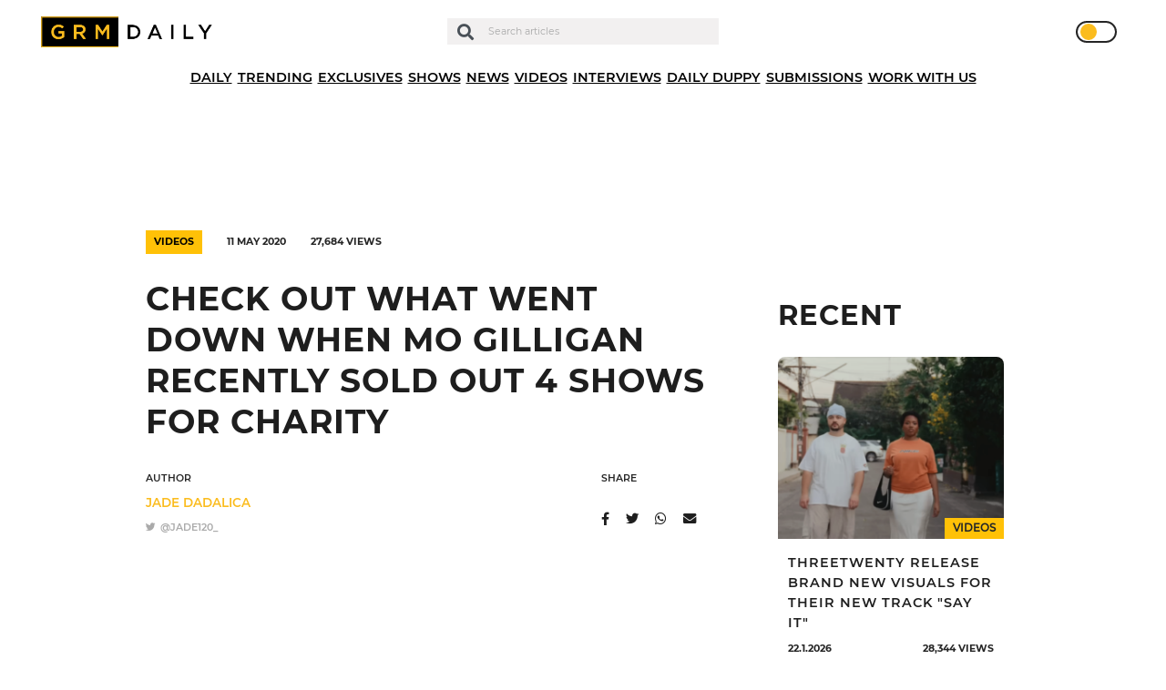

--- FILE ---
content_type: text/html; charset=UTF-8
request_url: https://grmdaily.com/wp-admin/admin-ajax.php
body_size: -401
content:
{"post_id":52443,"counted":true,"storage":{"name":["pvc_visits[0]"],"value":["1769106378b52443"],"expiry":[1769106378]},"type":"post"}

--- FILE ---
content_type: text/html; charset=utf-8
request_url: https://www.google.com/recaptcha/api2/anchor?ar=1&k=6LdEQDcpAAAAABynG0NWtVmPhlHL9NcY-zNSu5zT&co=aHR0cHM6Ly9ncm1kYWlseS5jb206NDQz&hl=en&v=PoyoqOPhxBO7pBk68S4YbpHZ&size=invisible&anchor-ms=20000&execute-ms=30000&cb=pgyakpv4dj59
body_size: 48674
content:
<!DOCTYPE HTML><html dir="ltr" lang="en"><head><meta http-equiv="Content-Type" content="text/html; charset=UTF-8">
<meta http-equiv="X-UA-Compatible" content="IE=edge">
<title>reCAPTCHA</title>
<style type="text/css">
/* cyrillic-ext */
@font-face {
  font-family: 'Roboto';
  font-style: normal;
  font-weight: 400;
  font-stretch: 100%;
  src: url(//fonts.gstatic.com/s/roboto/v48/KFO7CnqEu92Fr1ME7kSn66aGLdTylUAMa3GUBHMdazTgWw.woff2) format('woff2');
  unicode-range: U+0460-052F, U+1C80-1C8A, U+20B4, U+2DE0-2DFF, U+A640-A69F, U+FE2E-FE2F;
}
/* cyrillic */
@font-face {
  font-family: 'Roboto';
  font-style: normal;
  font-weight: 400;
  font-stretch: 100%;
  src: url(//fonts.gstatic.com/s/roboto/v48/KFO7CnqEu92Fr1ME7kSn66aGLdTylUAMa3iUBHMdazTgWw.woff2) format('woff2');
  unicode-range: U+0301, U+0400-045F, U+0490-0491, U+04B0-04B1, U+2116;
}
/* greek-ext */
@font-face {
  font-family: 'Roboto';
  font-style: normal;
  font-weight: 400;
  font-stretch: 100%;
  src: url(//fonts.gstatic.com/s/roboto/v48/KFO7CnqEu92Fr1ME7kSn66aGLdTylUAMa3CUBHMdazTgWw.woff2) format('woff2');
  unicode-range: U+1F00-1FFF;
}
/* greek */
@font-face {
  font-family: 'Roboto';
  font-style: normal;
  font-weight: 400;
  font-stretch: 100%;
  src: url(//fonts.gstatic.com/s/roboto/v48/KFO7CnqEu92Fr1ME7kSn66aGLdTylUAMa3-UBHMdazTgWw.woff2) format('woff2');
  unicode-range: U+0370-0377, U+037A-037F, U+0384-038A, U+038C, U+038E-03A1, U+03A3-03FF;
}
/* math */
@font-face {
  font-family: 'Roboto';
  font-style: normal;
  font-weight: 400;
  font-stretch: 100%;
  src: url(//fonts.gstatic.com/s/roboto/v48/KFO7CnqEu92Fr1ME7kSn66aGLdTylUAMawCUBHMdazTgWw.woff2) format('woff2');
  unicode-range: U+0302-0303, U+0305, U+0307-0308, U+0310, U+0312, U+0315, U+031A, U+0326-0327, U+032C, U+032F-0330, U+0332-0333, U+0338, U+033A, U+0346, U+034D, U+0391-03A1, U+03A3-03A9, U+03B1-03C9, U+03D1, U+03D5-03D6, U+03F0-03F1, U+03F4-03F5, U+2016-2017, U+2034-2038, U+203C, U+2040, U+2043, U+2047, U+2050, U+2057, U+205F, U+2070-2071, U+2074-208E, U+2090-209C, U+20D0-20DC, U+20E1, U+20E5-20EF, U+2100-2112, U+2114-2115, U+2117-2121, U+2123-214F, U+2190, U+2192, U+2194-21AE, U+21B0-21E5, U+21F1-21F2, U+21F4-2211, U+2213-2214, U+2216-22FF, U+2308-230B, U+2310, U+2319, U+231C-2321, U+2336-237A, U+237C, U+2395, U+239B-23B7, U+23D0, U+23DC-23E1, U+2474-2475, U+25AF, U+25B3, U+25B7, U+25BD, U+25C1, U+25CA, U+25CC, U+25FB, U+266D-266F, U+27C0-27FF, U+2900-2AFF, U+2B0E-2B11, U+2B30-2B4C, U+2BFE, U+3030, U+FF5B, U+FF5D, U+1D400-1D7FF, U+1EE00-1EEFF;
}
/* symbols */
@font-face {
  font-family: 'Roboto';
  font-style: normal;
  font-weight: 400;
  font-stretch: 100%;
  src: url(//fonts.gstatic.com/s/roboto/v48/KFO7CnqEu92Fr1ME7kSn66aGLdTylUAMaxKUBHMdazTgWw.woff2) format('woff2');
  unicode-range: U+0001-000C, U+000E-001F, U+007F-009F, U+20DD-20E0, U+20E2-20E4, U+2150-218F, U+2190, U+2192, U+2194-2199, U+21AF, U+21E6-21F0, U+21F3, U+2218-2219, U+2299, U+22C4-22C6, U+2300-243F, U+2440-244A, U+2460-24FF, U+25A0-27BF, U+2800-28FF, U+2921-2922, U+2981, U+29BF, U+29EB, U+2B00-2BFF, U+4DC0-4DFF, U+FFF9-FFFB, U+10140-1018E, U+10190-1019C, U+101A0, U+101D0-101FD, U+102E0-102FB, U+10E60-10E7E, U+1D2C0-1D2D3, U+1D2E0-1D37F, U+1F000-1F0FF, U+1F100-1F1AD, U+1F1E6-1F1FF, U+1F30D-1F30F, U+1F315, U+1F31C, U+1F31E, U+1F320-1F32C, U+1F336, U+1F378, U+1F37D, U+1F382, U+1F393-1F39F, U+1F3A7-1F3A8, U+1F3AC-1F3AF, U+1F3C2, U+1F3C4-1F3C6, U+1F3CA-1F3CE, U+1F3D4-1F3E0, U+1F3ED, U+1F3F1-1F3F3, U+1F3F5-1F3F7, U+1F408, U+1F415, U+1F41F, U+1F426, U+1F43F, U+1F441-1F442, U+1F444, U+1F446-1F449, U+1F44C-1F44E, U+1F453, U+1F46A, U+1F47D, U+1F4A3, U+1F4B0, U+1F4B3, U+1F4B9, U+1F4BB, U+1F4BF, U+1F4C8-1F4CB, U+1F4D6, U+1F4DA, U+1F4DF, U+1F4E3-1F4E6, U+1F4EA-1F4ED, U+1F4F7, U+1F4F9-1F4FB, U+1F4FD-1F4FE, U+1F503, U+1F507-1F50B, U+1F50D, U+1F512-1F513, U+1F53E-1F54A, U+1F54F-1F5FA, U+1F610, U+1F650-1F67F, U+1F687, U+1F68D, U+1F691, U+1F694, U+1F698, U+1F6AD, U+1F6B2, U+1F6B9-1F6BA, U+1F6BC, U+1F6C6-1F6CF, U+1F6D3-1F6D7, U+1F6E0-1F6EA, U+1F6F0-1F6F3, U+1F6F7-1F6FC, U+1F700-1F7FF, U+1F800-1F80B, U+1F810-1F847, U+1F850-1F859, U+1F860-1F887, U+1F890-1F8AD, U+1F8B0-1F8BB, U+1F8C0-1F8C1, U+1F900-1F90B, U+1F93B, U+1F946, U+1F984, U+1F996, U+1F9E9, U+1FA00-1FA6F, U+1FA70-1FA7C, U+1FA80-1FA89, U+1FA8F-1FAC6, U+1FACE-1FADC, U+1FADF-1FAE9, U+1FAF0-1FAF8, U+1FB00-1FBFF;
}
/* vietnamese */
@font-face {
  font-family: 'Roboto';
  font-style: normal;
  font-weight: 400;
  font-stretch: 100%;
  src: url(//fonts.gstatic.com/s/roboto/v48/KFO7CnqEu92Fr1ME7kSn66aGLdTylUAMa3OUBHMdazTgWw.woff2) format('woff2');
  unicode-range: U+0102-0103, U+0110-0111, U+0128-0129, U+0168-0169, U+01A0-01A1, U+01AF-01B0, U+0300-0301, U+0303-0304, U+0308-0309, U+0323, U+0329, U+1EA0-1EF9, U+20AB;
}
/* latin-ext */
@font-face {
  font-family: 'Roboto';
  font-style: normal;
  font-weight: 400;
  font-stretch: 100%;
  src: url(//fonts.gstatic.com/s/roboto/v48/KFO7CnqEu92Fr1ME7kSn66aGLdTylUAMa3KUBHMdazTgWw.woff2) format('woff2');
  unicode-range: U+0100-02BA, U+02BD-02C5, U+02C7-02CC, U+02CE-02D7, U+02DD-02FF, U+0304, U+0308, U+0329, U+1D00-1DBF, U+1E00-1E9F, U+1EF2-1EFF, U+2020, U+20A0-20AB, U+20AD-20C0, U+2113, U+2C60-2C7F, U+A720-A7FF;
}
/* latin */
@font-face {
  font-family: 'Roboto';
  font-style: normal;
  font-weight: 400;
  font-stretch: 100%;
  src: url(//fonts.gstatic.com/s/roboto/v48/KFO7CnqEu92Fr1ME7kSn66aGLdTylUAMa3yUBHMdazQ.woff2) format('woff2');
  unicode-range: U+0000-00FF, U+0131, U+0152-0153, U+02BB-02BC, U+02C6, U+02DA, U+02DC, U+0304, U+0308, U+0329, U+2000-206F, U+20AC, U+2122, U+2191, U+2193, U+2212, U+2215, U+FEFF, U+FFFD;
}
/* cyrillic-ext */
@font-face {
  font-family: 'Roboto';
  font-style: normal;
  font-weight: 500;
  font-stretch: 100%;
  src: url(//fonts.gstatic.com/s/roboto/v48/KFO7CnqEu92Fr1ME7kSn66aGLdTylUAMa3GUBHMdazTgWw.woff2) format('woff2');
  unicode-range: U+0460-052F, U+1C80-1C8A, U+20B4, U+2DE0-2DFF, U+A640-A69F, U+FE2E-FE2F;
}
/* cyrillic */
@font-face {
  font-family: 'Roboto';
  font-style: normal;
  font-weight: 500;
  font-stretch: 100%;
  src: url(//fonts.gstatic.com/s/roboto/v48/KFO7CnqEu92Fr1ME7kSn66aGLdTylUAMa3iUBHMdazTgWw.woff2) format('woff2');
  unicode-range: U+0301, U+0400-045F, U+0490-0491, U+04B0-04B1, U+2116;
}
/* greek-ext */
@font-face {
  font-family: 'Roboto';
  font-style: normal;
  font-weight: 500;
  font-stretch: 100%;
  src: url(//fonts.gstatic.com/s/roboto/v48/KFO7CnqEu92Fr1ME7kSn66aGLdTylUAMa3CUBHMdazTgWw.woff2) format('woff2');
  unicode-range: U+1F00-1FFF;
}
/* greek */
@font-face {
  font-family: 'Roboto';
  font-style: normal;
  font-weight: 500;
  font-stretch: 100%;
  src: url(//fonts.gstatic.com/s/roboto/v48/KFO7CnqEu92Fr1ME7kSn66aGLdTylUAMa3-UBHMdazTgWw.woff2) format('woff2');
  unicode-range: U+0370-0377, U+037A-037F, U+0384-038A, U+038C, U+038E-03A1, U+03A3-03FF;
}
/* math */
@font-face {
  font-family: 'Roboto';
  font-style: normal;
  font-weight: 500;
  font-stretch: 100%;
  src: url(//fonts.gstatic.com/s/roboto/v48/KFO7CnqEu92Fr1ME7kSn66aGLdTylUAMawCUBHMdazTgWw.woff2) format('woff2');
  unicode-range: U+0302-0303, U+0305, U+0307-0308, U+0310, U+0312, U+0315, U+031A, U+0326-0327, U+032C, U+032F-0330, U+0332-0333, U+0338, U+033A, U+0346, U+034D, U+0391-03A1, U+03A3-03A9, U+03B1-03C9, U+03D1, U+03D5-03D6, U+03F0-03F1, U+03F4-03F5, U+2016-2017, U+2034-2038, U+203C, U+2040, U+2043, U+2047, U+2050, U+2057, U+205F, U+2070-2071, U+2074-208E, U+2090-209C, U+20D0-20DC, U+20E1, U+20E5-20EF, U+2100-2112, U+2114-2115, U+2117-2121, U+2123-214F, U+2190, U+2192, U+2194-21AE, U+21B0-21E5, U+21F1-21F2, U+21F4-2211, U+2213-2214, U+2216-22FF, U+2308-230B, U+2310, U+2319, U+231C-2321, U+2336-237A, U+237C, U+2395, U+239B-23B7, U+23D0, U+23DC-23E1, U+2474-2475, U+25AF, U+25B3, U+25B7, U+25BD, U+25C1, U+25CA, U+25CC, U+25FB, U+266D-266F, U+27C0-27FF, U+2900-2AFF, U+2B0E-2B11, U+2B30-2B4C, U+2BFE, U+3030, U+FF5B, U+FF5D, U+1D400-1D7FF, U+1EE00-1EEFF;
}
/* symbols */
@font-face {
  font-family: 'Roboto';
  font-style: normal;
  font-weight: 500;
  font-stretch: 100%;
  src: url(//fonts.gstatic.com/s/roboto/v48/KFO7CnqEu92Fr1ME7kSn66aGLdTylUAMaxKUBHMdazTgWw.woff2) format('woff2');
  unicode-range: U+0001-000C, U+000E-001F, U+007F-009F, U+20DD-20E0, U+20E2-20E4, U+2150-218F, U+2190, U+2192, U+2194-2199, U+21AF, U+21E6-21F0, U+21F3, U+2218-2219, U+2299, U+22C4-22C6, U+2300-243F, U+2440-244A, U+2460-24FF, U+25A0-27BF, U+2800-28FF, U+2921-2922, U+2981, U+29BF, U+29EB, U+2B00-2BFF, U+4DC0-4DFF, U+FFF9-FFFB, U+10140-1018E, U+10190-1019C, U+101A0, U+101D0-101FD, U+102E0-102FB, U+10E60-10E7E, U+1D2C0-1D2D3, U+1D2E0-1D37F, U+1F000-1F0FF, U+1F100-1F1AD, U+1F1E6-1F1FF, U+1F30D-1F30F, U+1F315, U+1F31C, U+1F31E, U+1F320-1F32C, U+1F336, U+1F378, U+1F37D, U+1F382, U+1F393-1F39F, U+1F3A7-1F3A8, U+1F3AC-1F3AF, U+1F3C2, U+1F3C4-1F3C6, U+1F3CA-1F3CE, U+1F3D4-1F3E0, U+1F3ED, U+1F3F1-1F3F3, U+1F3F5-1F3F7, U+1F408, U+1F415, U+1F41F, U+1F426, U+1F43F, U+1F441-1F442, U+1F444, U+1F446-1F449, U+1F44C-1F44E, U+1F453, U+1F46A, U+1F47D, U+1F4A3, U+1F4B0, U+1F4B3, U+1F4B9, U+1F4BB, U+1F4BF, U+1F4C8-1F4CB, U+1F4D6, U+1F4DA, U+1F4DF, U+1F4E3-1F4E6, U+1F4EA-1F4ED, U+1F4F7, U+1F4F9-1F4FB, U+1F4FD-1F4FE, U+1F503, U+1F507-1F50B, U+1F50D, U+1F512-1F513, U+1F53E-1F54A, U+1F54F-1F5FA, U+1F610, U+1F650-1F67F, U+1F687, U+1F68D, U+1F691, U+1F694, U+1F698, U+1F6AD, U+1F6B2, U+1F6B9-1F6BA, U+1F6BC, U+1F6C6-1F6CF, U+1F6D3-1F6D7, U+1F6E0-1F6EA, U+1F6F0-1F6F3, U+1F6F7-1F6FC, U+1F700-1F7FF, U+1F800-1F80B, U+1F810-1F847, U+1F850-1F859, U+1F860-1F887, U+1F890-1F8AD, U+1F8B0-1F8BB, U+1F8C0-1F8C1, U+1F900-1F90B, U+1F93B, U+1F946, U+1F984, U+1F996, U+1F9E9, U+1FA00-1FA6F, U+1FA70-1FA7C, U+1FA80-1FA89, U+1FA8F-1FAC6, U+1FACE-1FADC, U+1FADF-1FAE9, U+1FAF0-1FAF8, U+1FB00-1FBFF;
}
/* vietnamese */
@font-face {
  font-family: 'Roboto';
  font-style: normal;
  font-weight: 500;
  font-stretch: 100%;
  src: url(//fonts.gstatic.com/s/roboto/v48/KFO7CnqEu92Fr1ME7kSn66aGLdTylUAMa3OUBHMdazTgWw.woff2) format('woff2');
  unicode-range: U+0102-0103, U+0110-0111, U+0128-0129, U+0168-0169, U+01A0-01A1, U+01AF-01B0, U+0300-0301, U+0303-0304, U+0308-0309, U+0323, U+0329, U+1EA0-1EF9, U+20AB;
}
/* latin-ext */
@font-face {
  font-family: 'Roboto';
  font-style: normal;
  font-weight: 500;
  font-stretch: 100%;
  src: url(//fonts.gstatic.com/s/roboto/v48/KFO7CnqEu92Fr1ME7kSn66aGLdTylUAMa3KUBHMdazTgWw.woff2) format('woff2');
  unicode-range: U+0100-02BA, U+02BD-02C5, U+02C7-02CC, U+02CE-02D7, U+02DD-02FF, U+0304, U+0308, U+0329, U+1D00-1DBF, U+1E00-1E9F, U+1EF2-1EFF, U+2020, U+20A0-20AB, U+20AD-20C0, U+2113, U+2C60-2C7F, U+A720-A7FF;
}
/* latin */
@font-face {
  font-family: 'Roboto';
  font-style: normal;
  font-weight: 500;
  font-stretch: 100%;
  src: url(//fonts.gstatic.com/s/roboto/v48/KFO7CnqEu92Fr1ME7kSn66aGLdTylUAMa3yUBHMdazQ.woff2) format('woff2');
  unicode-range: U+0000-00FF, U+0131, U+0152-0153, U+02BB-02BC, U+02C6, U+02DA, U+02DC, U+0304, U+0308, U+0329, U+2000-206F, U+20AC, U+2122, U+2191, U+2193, U+2212, U+2215, U+FEFF, U+FFFD;
}
/* cyrillic-ext */
@font-face {
  font-family: 'Roboto';
  font-style: normal;
  font-weight: 900;
  font-stretch: 100%;
  src: url(//fonts.gstatic.com/s/roboto/v48/KFO7CnqEu92Fr1ME7kSn66aGLdTylUAMa3GUBHMdazTgWw.woff2) format('woff2');
  unicode-range: U+0460-052F, U+1C80-1C8A, U+20B4, U+2DE0-2DFF, U+A640-A69F, U+FE2E-FE2F;
}
/* cyrillic */
@font-face {
  font-family: 'Roboto';
  font-style: normal;
  font-weight: 900;
  font-stretch: 100%;
  src: url(//fonts.gstatic.com/s/roboto/v48/KFO7CnqEu92Fr1ME7kSn66aGLdTylUAMa3iUBHMdazTgWw.woff2) format('woff2');
  unicode-range: U+0301, U+0400-045F, U+0490-0491, U+04B0-04B1, U+2116;
}
/* greek-ext */
@font-face {
  font-family: 'Roboto';
  font-style: normal;
  font-weight: 900;
  font-stretch: 100%;
  src: url(//fonts.gstatic.com/s/roboto/v48/KFO7CnqEu92Fr1ME7kSn66aGLdTylUAMa3CUBHMdazTgWw.woff2) format('woff2');
  unicode-range: U+1F00-1FFF;
}
/* greek */
@font-face {
  font-family: 'Roboto';
  font-style: normal;
  font-weight: 900;
  font-stretch: 100%;
  src: url(//fonts.gstatic.com/s/roboto/v48/KFO7CnqEu92Fr1ME7kSn66aGLdTylUAMa3-UBHMdazTgWw.woff2) format('woff2');
  unicode-range: U+0370-0377, U+037A-037F, U+0384-038A, U+038C, U+038E-03A1, U+03A3-03FF;
}
/* math */
@font-face {
  font-family: 'Roboto';
  font-style: normal;
  font-weight: 900;
  font-stretch: 100%;
  src: url(//fonts.gstatic.com/s/roboto/v48/KFO7CnqEu92Fr1ME7kSn66aGLdTylUAMawCUBHMdazTgWw.woff2) format('woff2');
  unicode-range: U+0302-0303, U+0305, U+0307-0308, U+0310, U+0312, U+0315, U+031A, U+0326-0327, U+032C, U+032F-0330, U+0332-0333, U+0338, U+033A, U+0346, U+034D, U+0391-03A1, U+03A3-03A9, U+03B1-03C9, U+03D1, U+03D5-03D6, U+03F0-03F1, U+03F4-03F5, U+2016-2017, U+2034-2038, U+203C, U+2040, U+2043, U+2047, U+2050, U+2057, U+205F, U+2070-2071, U+2074-208E, U+2090-209C, U+20D0-20DC, U+20E1, U+20E5-20EF, U+2100-2112, U+2114-2115, U+2117-2121, U+2123-214F, U+2190, U+2192, U+2194-21AE, U+21B0-21E5, U+21F1-21F2, U+21F4-2211, U+2213-2214, U+2216-22FF, U+2308-230B, U+2310, U+2319, U+231C-2321, U+2336-237A, U+237C, U+2395, U+239B-23B7, U+23D0, U+23DC-23E1, U+2474-2475, U+25AF, U+25B3, U+25B7, U+25BD, U+25C1, U+25CA, U+25CC, U+25FB, U+266D-266F, U+27C0-27FF, U+2900-2AFF, U+2B0E-2B11, U+2B30-2B4C, U+2BFE, U+3030, U+FF5B, U+FF5D, U+1D400-1D7FF, U+1EE00-1EEFF;
}
/* symbols */
@font-face {
  font-family: 'Roboto';
  font-style: normal;
  font-weight: 900;
  font-stretch: 100%;
  src: url(//fonts.gstatic.com/s/roboto/v48/KFO7CnqEu92Fr1ME7kSn66aGLdTylUAMaxKUBHMdazTgWw.woff2) format('woff2');
  unicode-range: U+0001-000C, U+000E-001F, U+007F-009F, U+20DD-20E0, U+20E2-20E4, U+2150-218F, U+2190, U+2192, U+2194-2199, U+21AF, U+21E6-21F0, U+21F3, U+2218-2219, U+2299, U+22C4-22C6, U+2300-243F, U+2440-244A, U+2460-24FF, U+25A0-27BF, U+2800-28FF, U+2921-2922, U+2981, U+29BF, U+29EB, U+2B00-2BFF, U+4DC0-4DFF, U+FFF9-FFFB, U+10140-1018E, U+10190-1019C, U+101A0, U+101D0-101FD, U+102E0-102FB, U+10E60-10E7E, U+1D2C0-1D2D3, U+1D2E0-1D37F, U+1F000-1F0FF, U+1F100-1F1AD, U+1F1E6-1F1FF, U+1F30D-1F30F, U+1F315, U+1F31C, U+1F31E, U+1F320-1F32C, U+1F336, U+1F378, U+1F37D, U+1F382, U+1F393-1F39F, U+1F3A7-1F3A8, U+1F3AC-1F3AF, U+1F3C2, U+1F3C4-1F3C6, U+1F3CA-1F3CE, U+1F3D4-1F3E0, U+1F3ED, U+1F3F1-1F3F3, U+1F3F5-1F3F7, U+1F408, U+1F415, U+1F41F, U+1F426, U+1F43F, U+1F441-1F442, U+1F444, U+1F446-1F449, U+1F44C-1F44E, U+1F453, U+1F46A, U+1F47D, U+1F4A3, U+1F4B0, U+1F4B3, U+1F4B9, U+1F4BB, U+1F4BF, U+1F4C8-1F4CB, U+1F4D6, U+1F4DA, U+1F4DF, U+1F4E3-1F4E6, U+1F4EA-1F4ED, U+1F4F7, U+1F4F9-1F4FB, U+1F4FD-1F4FE, U+1F503, U+1F507-1F50B, U+1F50D, U+1F512-1F513, U+1F53E-1F54A, U+1F54F-1F5FA, U+1F610, U+1F650-1F67F, U+1F687, U+1F68D, U+1F691, U+1F694, U+1F698, U+1F6AD, U+1F6B2, U+1F6B9-1F6BA, U+1F6BC, U+1F6C6-1F6CF, U+1F6D3-1F6D7, U+1F6E0-1F6EA, U+1F6F0-1F6F3, U+1F6F7-1F6FC, U+1F700-1F7FF, U+1F800-1F80B, U+1F810-1F847, U+1F850-1F859, U+1F860-1F887, U+1F890-1F8AD, U+1F8B0-1F8BB, U+1F8C0-1F8C1, U+1F900-1F90B, U+1F93B, U+1F946, U+1F984, U+1F996, U+1F9E9, U+1FA00-1FA6F, U+1FA70-1FA7C, U+1FA80-1FA89, U+1FA8F-1FAC6, U+1FACE-1FADC, U+1FADF-1FAE9, U+1FAF0-1FAF8, U+1FB00-1FBFF;
}
/* vietnamese */
@font-face {
  font-family: 'Roboto';
  font-style: normal;
  font-weight: 900;
  font-stretch: 100%;
  src: url(//fonts.gstatic.com/s/roboto/v48/KFO7CnqEu92Fr1ME7kSn66aGLdTylUAMa3OUBHMdazTgWw.woff2) format('woff2');
  unicode-range: U+0102-0103, U+0110-0111, U+0128-0129, U+0168-0169, U+01A0-01A1, U+01AF-01B0, U+0300-0301, U+0303-0304, U+0308-0309, U+0323, U+0329, U+1EA0-1EF9, U+20AB;
}
/* latin-ext */
@font-face {
  font-family: 'Roboto';
  font-style: normal;
  font-weight: 900;
  font-stretch: 100%;
  src: url(//fonts.gstatic.com/s/roboto/v48/KFO7CnqEu92Fr1ME7kSn66aGLdTylUAMa3KUBHMdazTgWw.woff2) format('woff2');
  unicode-range: U+0100-02BA, U+02BD-02C5, U+02C7-02CC, U+02CE-02D7, U+02DD-02FF, U+0304, U+0308, U+0329, U+1D00-1DBF, U+1E00-1E9F, U+1EF2-1EFF, U+2020, U+20A0-20AB, U+20AD-20C0, U+2113, U+2C60-2C7F, U+A720-A7FF;
}
/* latin */
@font-face {
  font-family: 'Roboto';
  font-style: normal;
  font-weight: 900;
  font-stretch: 100%;
  src: url(//fonts.gstatic.com/s/roboto/v48/KFO7CnqEu92Fr1ME7kSn66aGLdTylUAMa3yUBHMdazQ.woff2) format('woff2');
  unicode-range: U+0000-00FF, U+0131, U+0152-0153, U+02BB-02BC, U+02C6, U+02DA, U+02DC, U+0304, U+0308, U+0329, U+2000-206F, U+20AC, U+2122, U+2191, U+2193, U+2212, U+2215, U+FEFF, U+FFFD;
}

</style>
<link rel="stylesheet" type="text/css" href="https://www.gstatic.com/recaptcha/releases/PoyoqOPhxBO7pBk68S4YbpHZ/styles__ltr.css">
<script nonce="Tlf_jrfW7E75JP1cDjqgvQ" type="text/javascript">window['__recaptcha_api'] = 'https://www.google.com/recaptcha/api2/';</script>
<script type="text/javascript" src="https://www.gstatic.com/recaptcha/releases/PoyoqOPhxBO7pBk68S4YbpHZ/recaptcha__en.js" nonce="Tlf_jrfW7E75JP1cDjqgvQ">
      
    </script></head>
<body><div id="rc-anchor-alert" class="rc-anchor-alert"></div>
<input type="hidden" id="recaptcha-token" value="[base64]">
<script type="text/javascript" nonce="Tlf_jrfW7E75JP1cDjqgvQ">
      recaptcha.anchor.Main.init("[\x22ainput\x22,[\x22bgdata\x22,\x22\x22,\[base64]/[base64]/[base64]/[base64]/[base64]/UltsKytdPUU6KEU8MjA0OD9SW2wrK109RT4+NnwxOTI6KChFJjY0NTEyKT09NTUyOTYmJk0rMTxjLmxlbmd0aCYmKGMuY2hhckNvZGVBdChNKzEpJjY0NTEyKT09NTYzMjA/[base64]/[base64]/[base64]/[base64]/[base64]/[base64]/[base64]\x22,\[base64]\\u003d\\u003d\x22,\x22EBDCohl4cQEGIBFTBQIKwoJCw4J6w4oKCsKCFMOgRG/[base64]/DjjDCnmsaQlADQsOCw5XDm8KpY8K+w7sxE8KVIsKJwqAjwrYffMKBw7kkwp7CrHksQXMmwpXCrXzDhMK6JXjCr8KEwqE5wpjCkx/DjRQFw5IHDsKFwqQvwq84MGHCm8Kvw60nwp/[base64]/DtwhqL37CnW/DssONWFtcw5vDvMOuw7UIwpTDq27CjkDCv3DDgHw3LTHCicK0w79kA8KdGD5Gw60aw4wwwrjDuioKAsONw6jDgsKuwq7DmcK7JsK8D8O9H8O0UMKgBsKJw7DCscOxasK/[base64]/DmF8FcyVew5ojw6NiwqU9w4XDv2XDssKbw4wcfMKCCGrCpAklwoXDiMO2cGtlX8OvPsOdGT7DjMKvPQRUw70mEsKTacKFFG0/EcOhw6HClXJZwo4Nw7/CoXjCuTrCpR0xT2zCu8O8wpTCgcKuQhXCtMOMSSEZOyQgw73Cs8KEXcKqHWvCuMOACgp9XTkcw59TfsK4wqjCqcOrw5RMd8OGElYMwr/[base64]/CmcOWSnnCg8KsBCPChcKnwovCq3bDphDCn8O0wptIw4vDhcOvJU3DkTLCrV7DgMO3wq/[base64]/DuQE7JsK7U2p/[base64]/CoMOGw5pTQV0uUMOZfy1cFHYKw6/[base64]/DhsKlHn3DpxjDjMOLMxvCnyzDkMKdwqotecKNK3lfw5V1wpbCjcKvw4RIFSI3wqLDq8KQM8KWwp/DrcOywrgkw7YtbilbOlzDmMKeKTvDmMOjw5DDm3/[base64]/[base64]/[base64]/Dm8OZw4ZYbWPDqsKkCyR/OMOmw6Aow5vDtcOvw7vDq0bDgsKZwqLCnsKuw44wP8OedCzDu8KaIMKMUMOZw67Coi1Lwo0JwqQqVsKBJBLDjcKMw5/CvmLDhsOuwpHCncOpUB4zw5XCs8KbwqvDtkBbw7p4LcKIw70lIcO2wo5Xwpp8WmJ0QlrClBAIe0Zuwr57wpfDlsKvwo3CiE9ow4hqwpwtYWFxwr/Cj8OEZcKOAsOtKMK3XFY0wrJ/w47DplHDqifCkzpjL8OCw7otK8OMwqpzwpPCnU7DpWUUwo/DmsKow4vCj8OUUcOIwo3DjcKdwrVye8KWZTlow4vCnMOLwqrCvXoKBBk+NsK0LWzCqsOQSjHDpcOpw6nCo8K0wpvCiMOXDcKtw7DCusOdMsKsGsK4w5A+U2zDvEZXRcO7w4LDssKQccO8d8OCw6UwNkvCgjzDvDsfKFZ1KQZ/EgANw7ACwqA5wqnCksOkDcOAw5zCokUzJG0+A8KXcwDDjsKuw6vCp8OlXFXCscOcLFPDocKAAFTDvRFrwp3CoEo+wqnDkDdAJUnDgsO7d2wiaTRfwprDqkFWDS0/w4JQNsOEw7cuW8Kywp5Cw4E6fsO4wrLDukA3wrLDhkLCuMOmV2fDgMKjJcOQZ8K6w5vDgsKWOXcMw4/DgRZuJsKywrYVRADDlFQjw7xNbHpXwqHCsHRbwrTDscOhUMKowpDDnCvDpEsgw57DkRIofSB9Ol7DkQ9YCsOQZyXDvcOWwrJ+ZAFtwpsHwo0IKmzCrcKrdFdSDSsEw5bClcOMMnfCiUfDjE0iZsOwTsK9woc4wozCoMO9w6DDhMKGw79oQsKWwolvacKFw7fDsx/CqMOuwpnDgU1Aw5zCq3bCmxLCm8OMRy/DpHhjw7bDm1Yew6rCo8K2w5DCh2rChMOWw6MDwr/CgX3DvsKjNSQzwoTDtzXDo8KIfMKMZ8ObGhPCswxed8KaKsOOBxTCnMOlw45pH3/Dvl4wXMKYw6rDpMKgH8O9G8OtMsK2w6DCsk/DpxnDosKWeMKrwq5fwp3CmzJXcmjDiyPCuFx7YlFvwqDDjF7ChcOGLGTCmMKlccOGScK6NTjCqcKOwrfCqsO0K2zDl2nDrl5Jw6bChcKMwoHDh8Kdwp0vZjjCi8OhwpM3NsKRwrzCiy3CvcO/w4HDsxVoScOLwqcFI8KewpXCiEJ/O2vDnW1jw6LCmsKIwosYfzPCkFBjw7nCu3sdDWjDg014YMOHwqFDL8OWfipyw6bDrsKow7/[base64]/CnxjCuUUHw5kwTH4awp1jwpAHwoAIKcKzax/DisO6XEvDoHPCqTzDksKRZgsxw7HCtcOedgXCgsKbfMOLw6ENc8O/wr4sYF4gUg8xw5LCicOFfMO6w5vDrcOiIsKbw4pEBcOhInTCmnDDtm7CosKQwqvChhNEwqZHFcKUOsKeEMOcPMOKRDnDq8OOwpd+Dj/DsQtAwq7CjTZfw6dGIldew7MLw7FWw6nDmsKgccKtShoTw60DOsKPwqzCvMOBR0jCujoQw5J5w6/DtMOPAlzClsOlbH7DgcKswrbCqsOtw5bCi8KvasObNmHDmcK5H8Kdwq1lX1vDhMKzwp4afMOqwrfCn0YhfMOMQsKEwoTCqsKbMSDDs8KVGMKDw6/DqFfCvDfDncOBCiEmwqDCssOzeCAzw6NqwrdjMsObwq9EFMKuwofDkSbChgg1JsKFw7vCiHxiw4nCmwpHw6NKw4oyw4QvBgLDkAfCvVvDgcOVR8OXEcO4w6PCjcKqwrMWwr/Dq8OpU8KKw65nw7VqXA0LKjA6wr/Co8OfGh/DmMObXMKIIsOaHHfCksOHwqfDgkgcdA/DjsK5G8O8wrQ5XhLDrllHwr3DhyrCsFHDgcOOQ8OgSEbDsxHCkj/Dr8Kcw6TCgcOVwqTDgQcrwqTDhcOGBcO6w4cKVsKFasOow7pEXMOOwrw7YsOfw5bCn2wZARPCosOpch9Pw6lLw7LCmcK6IcK1w6haw6DCs8ODE18pCcKFQcOIwoTCsnrCjMKXw6TCoMOfI8OEwpLDv8K2EgrCsMK6EcOowpYmDVclOcOIw7RaI8OpwqrChz/ClMKLSFfCiVDCu8OLUsKew57Dh8Oxw7g0w6MUw7Ylw5wNwrnDuFdQwq3Dn8OaajlWw4Yswpplw402w64EBcKlwpvCsCRaR8KILsOTwpLDoMKWOj3CuF/CnMOCG8KAfwTCh8Ovwo/CqMKEQHrDlR8awqMSw7DCmVVxwqQyWBjDlsKnB8OIwqrChSYJwqINeCPClBPDp1AZOsKjcEHCi2DDuVrDl8KnLsKHcUbDtcKQBzhVVcKHbhDCrcK5UMOoS8OdwqwCSgjDk8KfIsOkFMO9woDCs8KQw5zDmk3ChhgxIMOtRU3CqcK/wosow5HCr8KSwonCoA5Fw6gUwqTDrGbDnzkRN3hGMcOyw4zDjsObJcK3ecKyZMO/YiFoXh1yAsKwwqVybybDtsK5wqHCtmQGw4TCr1dqHMKiXw7DtsKfw5PDnsOTVwY+LcKlW0DCnDUbw4LChcKNCcOcw7zDoxjCtjDDm3HDni7ClcOmwrnDmcKHw5oxwoLClErDlcKaAgJ9w58MwovDmsOIwqTCm8OAwqlhwpnDrMKHE0rDuU/Cq088M8K3R8OXF0YlO1PDkXcBw5ULw7TDuUYEwqUhw7VHWRXCq8KFw5jDvMOWY8K/IcOEVXfDlnzCoBHCvsKBIlbCjcK4KhQbwrHCumTDhMO0woXCnzrCsiB+wo5OTMKZS20aw54JJw/CqsKaw4prw7wtYgTDl0Rkwrl3wr3DqlHCo8Kxw5gCOkPDtjjCosKpP8KYw75Ww5obP8O0wqHChVXDhRfDlMOKQsOuRm/DhDcwJ8O3ExQEw6DCnsO/[base64]/R8K0wpnCqVbCocKhw6JQdx3Ci8OnwqXDsFANw7/DtEfDmMOtw5PCqT3DlVTDncOZw6BzGsOXEcK0w649XFHCmhcjasOuwoQUwqTDhyTDsEPDvMOhwrDDuFfCpcKLw5nDsMKTZ3hKLcKhw4nCsMO3aFzChXHDpsKdBGLCrcKuDMK5wqLDkHjCl8Oawr/CpRZmw59cw4jCsMOtw67CoDBdIy3DlgnCuMKzNMKJZil6OxItYcK8wpFdw6XCp3Etw7BVwppLKUp/wqQhGh/ClzPDsDZYwppdw5PCjcKjQcKdDCkUwqXDr8OJHRhhwoIRwqspVx7CrMOdw6EHHMOywqHDsRJmG8O9woPDgE1swoJtMsOAWCjCtUrCk8OAw7Z4w7/DvMO/wr7DosKeck/Ck8KjwqoPa8Kbw6/[base64]/[base64]/[base64]/w6IOdm04ZF99w4nDrjAULsKNclXDrMOdR03DgRLCm8Otw6IYw4jDl8ODwolTcMKOw78Gw43Ci2zDs8KGwqg/NsKYeDrDp8Ojci9zwqtwQTDDqMKWw73DkcOQwpg7dcKlYDolw71Qwqtkw4LDqVQGMsO2wozDu8OkwrvCpsKUwojDs18cwr/[base64]/SMK3wp3DisOhwqrCpMOCKcOrUiDDrsK9w40ew7RMJsOEf8KYYcKkwqdFLhNgM8KbR8OMwoPCmHdqN3XDtMOpKgMqe8KsfMOXIChLNMKqwpdQw7VqAU7DmGM4wpzDgxhoSi5/w6HDqsK1wrA5V0jDvMOWw7RidiUKw5VXw4grB8K8aCzCusOuwrvCkEMDCMOWwosEwoEHPsKzf8OAw7BMFWIVMsKvwpjCkATDmxUlwq9sw57DosK+w6VhAWfClHFUw6IIwrbDv8KIfkAXwpHCqGw8KFEIw7/DqsOcZ8Oqw6bCuMOxwq7Dk8Kgw7lwwqFtbiM9TcKtwoDDvwduw4nDosKwPsOEw4TDjsOTwofDgsOqw6DDosKJw7TDkg/Dgl7DrcOPwp9SUsOLwrIAGEPDlS4jNgDDtMOecMKLS8OHwqPDhjJBJsK6L2nDpMK4d8OSwpRDwqlUwpB/OcKnwoZgdsOJSW9Hwqpzw7DDsyDCmVIwMGLCkmTDqyhew5EWwoHCp0ISw6/Dp8KgwrgvK1DDoi/Di8OXNmXDtsKowrcePcO6w4XDizI+w5sqwpXCtcOKw54sw4BqGHfCn2wrw7x/wqnCisOcBHnDm2IaIRrCgMOtwoU3w7bCnAXDqsOMw53CgcKYP3tswqVew599FMK/eMKYw7bCjMObwrjCiMO6w64kSmLCsyRRLnUZw4JQEMOGw7NRwqERwpzDpsKKMcOfKC/DhV/DmGDDv8OvRR1Nw7LDtcOBCE3DlAlDwoTDqcK7wqPDrlsmw6U8LkXDuMO/woltwolKwqgDwqnCqwnDqMO6UgbDpCtTOCHClMOsw5HCh8OFYBFRwofDtMKswoE9w4RZw74EMTnDjWPDoMKiwoDDjcKmw5olw7nCjWbDtFN1w5nCn8OWZ1FswoMWw4LCkj0QcsO5DsOsdcOxE8KzwoHDniPDr8K2w5nCrkweLcO8ecO/RDDDpx9uOMKjWsKLw6bDrHYqBXLDp8Kew7TDnMKEwoVNPzjCmlbCmENbYgtDwoYLAMO7w4XDr8OnwrPCksOTw53Cq8K7LsKYw5dOd8KrExcZaXHCoMOQw6kHwogcwrcgYcO1wpfDgg9cwqYSZXEKwrlOwr9VWsKHd8OGw4jCi8OFwq9Yw5vCgcO6wq/DvsOEEAHDshrDiAszay9vBF/DpcO6fsKQd8OeDcOhKMOOZsO2I8Kpw5HDmzIsScKRTDkIw6HCnyHCp8OfworClgzDjS4hw6IfwoLCsUcEw4LCucK5wq/DjzjDtFzDjBbCkGQhw7fChmoRLsKAWC/DoMOxA8Kiw5/DkzoadcKaPgTCg17CojcawpBzwrPCrw3ChWPDuX7Dmm54TMOqM8KKIcO/BUrDj8Owwpdyw5nDl8OGwp7CvMOswo3CicOlwq3DnMONw607VHp9YEjCpsK2NGtlwo0kw7kvwp3CgzTDuMOjOFjCoA/CgmDCkkVPUwHDnSRqcAE6wpouw4EgTQ/CsMOzw6rDmsOrFTdcwopbJ8Kqw6FOwpJeQMO9w5PDgDhnw4tjwq3DlBBBw6h2wovDgzjDu2/CkMO9wrvCrsKdPcKqwpnCiCkMwo8Swrthwqthb8O1w6BuOhN0K1zCkmHCq8O9wqHCoRTDosKCOjXDtMK9w7vCg8OHw4HDoMKkwq49w54PwrZJeBJ5w7cOwrALwo/DgCnCkF1NHCpxw4bDuzNrwrbDo8O+w4rDmTUSNcKlw6VUw7HCrsOaPcOFKCrCsjvCgkLCnxMLw5JkwpLDqThqQcO0R8KPKcKrw55NZEVNIEDCqMOjRHUPw5nCsFnCnjfCtsOVZ8ODw54jwqJlwqojw5TDkDzDmwFKYwgQR3vCnw3Dkx/DuRl1H8OPwo0vw6bDjVTCusKWwqPCssK/Yk7CpMKIwr4nw7TCrsKiwq4NcsKUQsOFwpHCvMOwwp9ew5sGeMKMwqPCm8O/CcKbw7MWG8K/wpctdjnDtRLDtsOIc8OVY8OQwqnDsUA2R8OWWcORw75mw6BWwrZ8w7tec8O3cETDgVRDw75HPn9iV17ClsK/[base64]/[base64]/w7zCv0ANwrlFBQTDhz/CksKLWsOcwqbDhWLCocOQw44rw7gKw4lkNQrDvXdyEcKIwpMKdBLDvsKewpRUw4sOKsK2esKfNSlfwohPwrptw6Q/[base64]/[base64]/CtMKHwrzCrhbCvMKpG8KbI8K4b8Oywr1qC8ONwqEPwqpOw7gmf0DDtMKoacKOIDTDhMKDw5jCmgsywqUSH3EZwrTDnDDCosOEw5QdwopnLUbCr8OpTcKpSXIIO8OOw4rCun/Dn07Cn8KtecK7w4U8w4/[base64]/CuE7CnF4AFMKew55rLMOdBgnCosOdw7h1L8OEfQbCisO4wqnDm8OjwozClwTCnHgwcSIPw5DDjsOiKsKxbHNcK8K6w6l+w5zDr8O8wq7DqsKgwpzDicKQPWjCgFgkwo51w5/DlcKoUQbCrw9nwoYNwpXDssOow5TCs10awq/CrSk8wrxaUUXCisKDw67CjcKQIGhMSFRyw7XCssOqOwHDmEJwwrXCgEhZw7LDlcOBRBXCtDPCvEDCpg7CncKuXcKgwrsZC8KJasOZw7gmb8KMwrFIHcKJwrxXbVXDl8OpcsKiw6N4wpscIcKmw5HCvMKtwp/Ck8OaYjdYVHtJwoc4VgrCu0Jaw6TCpHkOfkXCmMKvHyc0G3zDvMOdwq9Gw73DshfDjnfDmAzChcOcd28WOk8HJk4GecKLw4ZtFiEresOZaMOyO8OOw449X1cDbzZpwrfCoMOBf20UNgrDoMKGwroEw4vDti9Gw4UlBRshUMO/[base64]/woPDhF7CvcKdAhnDrgjCqFUEeMOBw6Ulw4zCjcKgw595w5xZw4UwNVpiNkseamTCgcK4b8KIaSwlLcOxwqAxYsOgwoZ+S8OUATt4wqtjI8O8wqTCpsOZeRcgwrRmw4jCggrCssKpw4N4HGDCh8K+w7DCiSVsKcKxw7XDjWvDocKCw5J0w4J3Z0/CgMKzwo/[base64]/ClQV3cXrCicKgw7kBFsObwqUOw5vCmibCoQ0Fw5bCrcOpwpQrw489O8OSwo4wAExLRcKuWA7DgCnCt8Ozwrx7woBpw6jCmFbCvDBaUVMELcOgw6PDhsOVwqJAWHwLw5BEKQLDgSgidHo5w7Bkw5EuIMKDEsKzcknCncK5ccOLLMK+WlTCmmBNIAtSwrRSwrcXPFk/[base64]/[base64]/CgyrDmxzCr8KgwrHCjsOkKMObRMODwr0IB8Kfwq5Ew5BGwpBMwpppPMOxw6rDkj3ClsKldnY9KcKCw5DCpRtdwoUzdsKMGcK1ZArChXZiDEzCnBhKw6Q6dcKaI8KMw7zDt13ClxLDpcK/UcObwr/CuUfCggLCsWvChRxCdcKcwoLDnwknwowcw6rDnGUGI3E1FBslwqnDlQPDr8O6fBHCv8OIZhh/wrwlw7NRwoB5wqvDs1EUw5nDhx7Cj8OpGUTCqhAYwrjCkmscN0HCugYvb8ORZnPCtkQBw7fDn8Krwp4eS1jCsFMOY8KzFcO2wpPDmwvCvgPDuMOoRcONw6/Cm8Olw4hwERjCssKKQ8K8w7dbIcKbw7UvwrTCh8OdA8KRw4Ypw7o7Z8KHdmXChcOLwqVpw7rCpcKyw7vDucO0AAvDncK5JBXCuwzCqkbCl8KrwqstecO3CGZbIBZnIkQow7vCpzMkw43DqEDCrcO2w5wswovCuVgpCz/DpV8bH2LDhhIJwokkXBHDpsOVw7HCuWhPw7Vmw77Ch8Kbwo3Csl3CncOLwqoYwo3CpMO6OcKBATs1w6oANsK8Y8KaaDBiesKSw5XChRbDgBB+w4dLC8Knw4/DgcOAw4B8WcKtw7nCp1rCtCkQTFoaw6BjLk7CiMK4w5lsDjdKVAUcwrNowqoeK8KMLWxQwrwyw49IHyfCv8Kiwpt+wofDm2dVHcOWRSA8XcO+w4bCvcK8BcKtWsO1TcK6wq4MNVtOw5BQIG7DjjTCvMK/wr0Mwp0pwoAnIFTCiMK8VRB5wrrDkcKEwpsKwofDkMOvw7lLa0QEw4MFw7rCj8KZbMKLwolXd8K+w4ZTJMOKw6tgKT/CtE3CuGTCtsKXSMOrw5TDijIow6stwo44wp1Fwq5gwoU9w6YswpjCt0PCvDDDh0PCmEpmw4hPA8KOw4FZMGIePXEtwpB6wqQ6w7TCmmdBdMOmKMK1W8Opw7HDmmYdG8O5w7jCncO4w5nDiMK4wozDtSJWwrM7TQPCl8K4w7xeDMK+WUgxwqg/csO/wpHCj0UuwqvCvDjDv8Obw6sfHTDDhMKfwpo6QhXDm8OJCsOMb8Ovw50pw5A9JwjDlMOkJsO3M8OpPFPDgFMrw5DCtsObCx3DtWXClQp0w73ClDU5N8K9GsOZwp/DjXo8wpXClFrCr1/DunrDlWnDpRTDjsKQwpQDYMKVclrDkzfCvMK+WMOTTmTDtmbCuj/Dky7CgcKlBQ53wrp5wqjDv8KBw4TDs37Cq8OVw43Cj8OyUzbCpAjDucONesKiesONR8KuecKNw6/Dr8OAw5NaXxnCsT/Cg8OyY8KWw7fChMOKRlIrWMK/w6BaQ14fw5khWQnCmsO6YsOMw5g+KMO9w4AXworDisOQw4vClMOgwq7DqsOXUkrCuXwDwpLDrEbChGPDmMOhDMOOw68tK8KOwpYoeMOFw5suZyVXwot5wqnCkcO/[base64]/[base64]/wrzDqsO7w59LfG3Dg8OZXcOGJcKLLlIUUjlOG8OBw68gCgrCg8KfQ8KAfcKxwrbCmcO3wotyNMKLPcKUJ3dDdcK6RcKsGMK5w64MK8O5wqTDiMOQUlfDp3nDgsKCEsKbwqY6w4LDmMOmw4PCgcK3VnrDoMO9K0jDtsKQw5jClMKqS0bCrcKNUsO+w6g9w7/DgsK4Qy3DuyZaT8KxwrjCjDrCoEhfY1zDlMOySiLDo1zCisK0OTEUBUHCoRzCkcKJJxfDsk7DqsOxVsKGw5U3w63Do8O8wpxmw6rDgVRcw6TClgjCsjzDl8O6w4U8XgHCm8K4w6fCqzvDrMO4C8O/w5M8esOfP0XDosKEwrTDnErDnABKwqB7NFkYd1MBwqcHwoXCkVlIWcKXwot9IcO4w4jDlcO+wqLDjFtrwocqw6kVw4htUx/DpCUWOMK/wpLDhBXDmTBLNWPCpcORFcOGw4rDo3fDtHdXw6AcwqDCljzCrAPCnsOAMcOYwo8VChXCl8OwPcOYbcKEfcKCSMO4P8Olw6bCp3dMw5R1VFE9wqZ9wrcwFl0OKsKMCcOow77DlsKQd07CrhhZYRrDqhjDrQjCjsK1P8KybRnCgCJbNcKzwq/Dq8Knw6ceUlNAwq88ennCnGx1w4xBw40gw7vDrlXDq8KMwovDnVbCvFBmwrbClcKja8OBTmDDisKEw71nwqTCpm8HSMKPBcOswpYfw7I/woQxAsOhFxI5wpjDicKkw4DCkUnDicKYwrYSw5Y9eHAEwr8THGpZZcKpwp7DngrCm8O4H8OHwoxSwoLDpDZUwp3DicKIwrtmJ8OJQsKwwo9Uw47DksOzJsKjKlU5w4Qswq3CtcOAEsO/wr3CrcKOworCoQgqNMK2woISSDxDw7zCgxPDq2HCjcKlc0vDvgbCjcK4ABFDVyYtRsKdw4R5wrNcOC3CpTVnw4fDmHwSwovCljXDosOjXhlNwqpPaWoWw4lrZsKpLsKFwqVKIcOPPA7CoFQBEFvClMKXUMKjQ2QnfgTDl8OzG1rDt1LClH/Cskg7wrnDv8ONYMO0w7bDvcOvw67DkmAiw4LCqwrDkinCuS9Ww7YGw7jDgMOzwr3CqMOFT8KGw5zDvsOhwprDiwZnZDXCr8KeRsOhwpJ6QlRMw59oB2jDjsOGw4bDmMOxEXTDhj3DgEDCtcO/[base64]/JsOLw5DDrcK2wqHCv3/[base64]/[base64]/DmsK6djEWM8OHfcKofcOFw4xIwrUEcQXDp3k4dcO1woA1wofCsxXCpyrDmUHCusOJwqfCmMOjIzMyf8ORw4DDqMOnw7fCi8OBN0TCvmfDhcOtWsKbw5xzwpnCtsODwpxww4xXXx1Uw6vCtMO+HMOKw6Vowr/[base64]/[base64]/Chzh0NMOjw4w+VMKwZh4Pw4M+ZsK5w6IAwr1wGHxMYsOEwqFNUFvDtcKaKMKNw6U/K8OQwoIoUmbDiGXCvTLDnC3Dn0Nuw6whQcO0woUQw7QwZ2vCncORE8Kow4TCjHzDqFUhw4LDkEPCo3XCpMOkwrXCtCxPIEDDt8OdwoQuwo1bUcKFKULDocKawoDDg0A8AGTChsO+w5IiOmTCg8Ocw7xTw5bDrMO6b1pYGMKOwpduw6/CkMOqCcOXw6LDp8KUw6Z+cEczwoLCsSDCvsKIwo/CgsO4BsKUwpbDqyoqw53Cr2E7wpnClG0swq8Yw5/DoXEtw60cw7vClMOfVWHDtEzCrS3CtSU4w6/DlQ3DginDpUvCk8KFw47Dp3ZJbsOjwr/[base64]/DmQTDvT/CksOHXAfCvAJHwoBMw5/[base64]/CtikZwqTCtsKEdcOywqdyLMK5wrxjYcOow5cQM8OYBcOXaCpXwq/CuH3DpMOwEMOwwrPCvsOcw5tbw4PCpjXCpMKxw4XDgwXDjsKowrZMwpzDiAtqw7lQBCvDrcKDw7rCqiYSf8OiQ8KqLSt9IFrDr8K2w5jCh8O2wpBawpXCn8O6QT0QwojDqWrCpMKuwr46DcKKwr/DtsKJBT3DrcKiYS/Cjx0JwonDugUmw5pXwrICw5Mkwo7Dr8KTHMKvw4dwbFQee8O0w6Riwr8Tdxl/[base64]/DtjZow7bCgGVXCh/CpcOWfRA/w6RKWQ/CssOcwr7DomDDs8Oawo9/w7bDgMK/E8Kvw40vw4zDqcOmacKZKcKfw6/CnRPDk8OKUMKPw7ALw6sQRMKRw5gfwpQLw6LCmyzDtnDDiypLSMKHUsKqBsKUw4oPYXcmF8KzdnXCujNrF8KvwqM8AR05wpLDk2zDt8KMTsO2wp/DiUjDncORwqzCn2MKw6rCqWHDtsKmwq5xTcOOCcOew7XCkHx/[base64]/[base64]/[base64]/cykmw7MnEcKKccKLw4vCq1nDrR/CvGrDicOLw5fDmsKSUMOGI8OKw4kwwrgZEUVpZMOlEsOawowlRlFEHnAnIMKBaGt2cS7DmMOJwq0YwpIKJzzDjsOkUsO4JMKpwrXDq8K8HyZrwrfCvTNGw45kJ8KMQ8K2wobCpX7CgcOqXMKMwpRuZivDrMOAw5pBw44/w6DCn8O1QsK2bjNCQ8K8w6LCg8O8wqgaUcOWw73DicK2RF9cMsKbw4kgwpQIRMO0w5I+w681esOqw5ofwqtPEsOjwos/[base64]/CmDoGw4rCnlwkw5fDsSJvw57DhjoHVQQZVH/CgMK0UhFRUsOVZxBbwo4LNwY3G3FzPyYdw7XDusO6woLDsyjColk2wptmw6XDvmLCl8O9w4gIAAY2L8Ojw4XDolo2w4XCucKAFWLDpsOiQsKAw7IMw5bDpEYCEBcKfh7CpFogUcO2wrM7wrVwwqhSw7fCusONw7ouUFAVG8K5wpVkWcK/VcO9IwnDvhwmw5DCvlnDhsOrbW7DoMK7woPCpkAmwp/ChsKBDMOFwqLDv0g3KhDCuMKMw6fCvcOqIydRQg85dMKawovCrsK7w6TCuFTDpSDDm8Kaw53Dm0VpXsKRP8O7bWJse8O7wroewoAKaGfDt8OlRhB/BsKbwobCvjZvw7FrIFsHGBPCkEzClMO4wpTDi8K2NjHDoMKSw4jDrMKQOgZED3vDqMO4Z3PDsR0/wqQAw5xXJCzDi8Ofw4BNOmppHsKsw6dHDsKQwplcG1NRDQTDil8Re8Olwp1hwo3CgUDCpsOBwpd4TMKlPSJ2Mkl8wqXDvsOJaMKbw6fDuRNVZn/[base64]/[base64]/CrXnCiMOjwrbCix3DusOCw4oUXcKBDS3Cg8OzC8KzKcKkwojCoXTCiMKPZMKOWmBzw7fDuMKSw54BRMKBwoTCozLDncOVO8ODw58vw7XCssOXw7/CgyclwpIuw7vDuMOkIcK3w7PCuMOkYMOsMAYgwr8awrddwpXCix/Cp8OGdG5SwrPCmsK9aRhIw5bDlcK6woMiw4bDvMKFw5rDkXQ5UFLCvlQFwqvDtcKhBiDCpsKNF8KVBsKlwrLDmy80wq/CsW91I3vDmsK3UkpRQylxwrFHw7UlAsKrdMKYd3gkJVbCq8KRQlM8wqoQw6pzIcOcUVwCwqrDpzsKw4fCmmV8wp/[base64]/[base64]/IsKdb8Oawr99wqPCszcKY2LDoHXCq1vCmmoTdcKCw7RoNMO7Im0bwonDucKTA3lWWcOVCMK4wojCjCnCtl8fCmUgwq7CuVDCpnTDn1AqNhsQwrbCnkfDqcOLwowew5R8ekhLw7UgOWFpPMOlw5cmw4c9w4VZwp7DosKRw4XDoinDsD/DjMKtaUEtGlrChcO0wovDqEDDoQNTeiTDs8OURsOvwrd/[base64]/DsMOUQXpkTcKxK8O1w6V0Z8Oaw7ZgEWEww6TCpBYaTcKFQ8KbAsKUwokMYsOzw7XDoyRRHTc0BcOzLMOIwqIFEXXCr0oZGMOjwqfCk1jCiB9BwrPDvT7CvsKhw7XDrDQ7AFB5FMKHwpkyE8KMwqfDhMKVwpvDjD84w4l/XA1pX8Ojw7/CrHwNc8OjwqbChlM7QErCom0nRMOeUsKIYz7CnMK+QMK/[base64]/[base64]/CicOYw7o+wq0gPTfCr2RfbsKTw6rDtUzDgMODe8OWX8KKwpNaw6zDmR3DtHFBUsKKZMOaB2VaMMKXQ8OBwrIYZcOTeXDDosK/w4zDlsKXZX7Dq0AOVcKyHVfDiMOWw5IDw7d4KBUfW8KYHsKqw4DCvcOlwrTCoMO2w77DkF/Cr8KNw5ZkMgTCjnfCm8KxU8Oiw4LDgCdlw6TDoS0uwrvDpFTDtiogRMOBwoMAw6xMw7DCusO3w7TCpHN8ZBnDrcOjRFhMe8KewrAQOVTCvsKQwpPCvR1Fw4szPUYAwq8Lw7LCvsK+wqoOwpbDnMOywrN1woUNw6xZKxvDqRR4Dx9ZwpEuW2hVJ8K1wqbDmS92cVY/[base64]/[base64]/[base64]/w7DCvE/DgsOPw6g7w5PClRTChsKpPkbCtsOtScK/Hn3DvUbDmGJhwqBbw5N5wpfCmGrDkcO7QFTCr8K0PHfDgXTDm20nw7jDui0Gw5shw7XCl24SwrgEN8KJLsOdw53Dix4Dw7zCoMOGfcO5w4B5w5UQwrrCiSogLFXCiUzCscKmw4DCl0DDhHUwLSQBD8K2wrd/w57DrsKdwrLColHDoQJXwqYZUsOhwqLDo8Kww6jCljcMw4FxE8KYwonCicOHdyMawrAgd8OnPMKLwq8gOjTChUYXw73DisKAW2pSey/CucONA8OdwpPCiMKxB8KVwpoaD8OsJz7DvWbCr8KmQsOHw7XCusKqwqo1enYFw4p6UxbCkcOuw7tgfnTDgCnDr8KlwpleA2s0w4jCtRkcwqoWHALDgMOmw5TCmGNvw6I9wp7Cpy/DoAJjw6TDvDHDmMK7w50/SsKqw7jDmznCvXnDgsO9wo51UlUbw6oDwqtMK8OkAMOPwqXCqxzCr03Ct8KpcQlrWMK+wqzCmcOYwr/DhMKhIm0ZawbDhwvDlsK/B1tdZMKjV8Okw4bDiMO+LcKHw6YlS8K+woVPNMOnw6LDgyxYw4rDiMK3EMOkw4E3w5N8w4/CucKST8K9wqcdw6PDtsO3VHTDqE4vw5HDisOTGQPCsiLDu8KIVMOffwLChMOQNMOvRBQAwqY9EsKhbE87wpsZKzkBwrMvwp5POsORC8OVw75iTVjCs3TDoR4/wpLCsMK1wqVmRcKTw5/DrhrCrCPCiFYGD8KVw7/DvRLCg8O3eMKUecKdwqwfwoRifnlbEg7DssOHFCDDocOpwqrCnsOPHGMsGcKtw5NYwqrDo2sGfwNew6Eyw5IBKUQId8Ohw5s1UGXDk3fCsD0dworDk8O0w6c2w5nDggBqw7zCpsKvQsOeF30VclEPw5DDqQ7CmFlLSzbDk8OcTcK2w5o/w4AdE8Kowr7ClSLClApew6wuasKbesK+wp/[base64]/DoTzDncO2OcKAw4gEKMKbwpxdQG7CpsKWwpnCuDTCocKSLMKsw4rDrwLCucKFwqEVwpnDtWJhZlZWa8Kfw7dGwpfCmsKgK8OFwqzCqsOgwr/ClMO6dj9kPcOPDsK8WFs0FlLChBV6wqVIWQXDlcKKLcOKbMOYwqIow7TDoSZDw53DkMKmZsO2dxnDnMKfw6JwdyHCusKUaVQmwrQSfsOtw6kdw7XDmB7CrwrClDvDi8OpI8OcwrzDribCj8KiwrHDiwhKN8KDFcKhw6zDt3DDmsK/T8KKw4LCs8KbJ3pewpLCjCfDsgjDg2ltQcOeZnVzM8Krw5jCp8KVbEfCojLDoirCq8Oiw4B0wooPJ8OXw7DDrsO7wqonwpxHWcOIDmRQwqkhWhnDgMOKfMOZw5/CjU4nQR7DjlTDvMKMw6PCv8OKwp/DtSggw5jDrkTCjsK0w7sswqPDv1pnCcKjPMK9wrrDv8OPc1DDry16wpfCs8Okw7MGw5nDolvCksK1UwZCHD8rXg4RQ8KTw4fCtEN0aMOsw4o0XcK/bk/DssOwwoHChsKVwrFnBmACL2wXdzNwcMOCw6EuTinCusOfLcOaw5sLYnnCigzDkXfDn8K3wpLDu3J+RnJew4VBCSfDlEFbwroiB8Kaw4LDt2zDpcOYw4FqwqTCt8KHUMKCUE7DiMOYw5/[base64]/CiMOPWkNLOcKowr95w4Q1w6rCjsK5ZxbDpD1NXcOCVS3CjcKEfSHDocOWE8Ksw5BWwoLDtDjDsGjCuTnCon/CrUfDn8KUHiMIw4Faw48eKsK+RMKINQ1kORjCjR3Ckg7DrEvCv2DCjMKQw4JJwpfCkcOuC0LDrm3CncK7ICnCjUPDvsKww7s3C8KeNmMSw7HCt0fDrjzDosKCWcOSw63DmWUeXFvCpTfCgVbDiisCVBTCm8Kswqcqw4/DvMKZVj3Chh9zGmvDuMKSwrPDjmLDr8ODEy/DqcOQJFBfw4xAw7bDpcKTSWjCmsOvOTMCRcKDASvDtiPDhMOSQUvCrDtuJ8KtwqPDncKCRcOCw53Csh1HwqQqwplsEwPCosK6KsK3wptVJwxONSpoAMKnHjppUzvDoxdbBTVvwo3DrhzCosKOwo/DucO0w4xeERPCtMOBwoM9TGbDp8OCXRQpwoUGZn9eDMOqw7DDn8KLw5oKw5kbWy7CulNXPMKsw6BfacKKw5cawrJba8KXwqIHTh0mw5U5dcOnw6hdwonCgMKkflTCmcKSGR8pw40+w6YFdy/Ct8OZHlXDt0I4HSosXi0Pw4hKbD3DkDHDh8K2AQpFEcK/HsKEwqE9dFTDkVfCiCc0w6ENZnvDgsO/wr/CuhfDqMOUYMK/w5sjDWdeOwvDiBN6wr3CoMO+WzfDmMKLbw88E8OQw7nDpsKIwq7ChwzCgcKbL13CrMO8w4wxwqnCrU7CrsO+IsK6wpUGfjI9wofClEsUSyHCkxpkYAAIw40Pw6XDg8O/wrQWHhNkNBEKwr/Dn2bCgE4tOcK/NCzDi8ORQRHDuDfCs8KeBjxZesOWw7TDpxk3w7bDnMKOKsOkw5TDqMO5w5NcwqXDisO3Tm/Cpxtdw67DvcOvwpYCIy/DicOcXMK8w7MdG8ONw6TCrMOow7nCqcOERcOzwpvDnsOfUQAfbyl1P2MmwqMkDTQzHVkAV8K7L8OieW/DhcOnICEjw7TDvkLCnMKlO8KeLcOZwoHCpjhxQzMWw6dJGsKww5QCA8KDw7rDkk/DrXQZw7fCiThfw7ZxGX9DwpbCrcO4LEXDvsKoDcKnT8K9ccKGw4HCgGDCkMKXAMOgNmrDhCPCpsOow4bDtAhGasKNw5lMOnBGYEzCvk08dcKnw7lXwpEaaX/CjHjCnV07wpdQw7jDmsOOworDmMOjI39ewpUaJMKZRlNVIQHCjWhvPg9fwrwIeFtpdFZiTXlLIws1wqgsLUPDsMOrSMKyw6TDtyzDnMKnQMO2ISxIwpzCg8OEHzk/[base64]/CkMOnSMOOGMOow44ZZMOzAcOIZ8KGIMKCworCuRTCmxpzTSPCqcKCcwbDisOtwoXCv8OaXiHDpcO0fCZtWEzDgHlnwrHCr8KAU8ODR8OEw6zCtCXCjCoGw6/DgcKIehTDsVkhQB/Ckl9THTJQHE/Clm50wrQJwoMLV1tBwrFGbcKzZcKoDMOLwr3CjcKBwqXDoELCvDRzw59Cw68BCBzCgl7Ch3UyEsOjw6Q0a0zCksOKQsK9DsKMT8KSDsOhw4vDr2PCsBfDknRoXcKEScOAc8OQw4prOEJuwql9XSAVHcOJZCkYC8KIf0k6w4jCg1cuahdAGsKiwpsAak/CrsOnJsOJwrDDrjFXdcOTw7gWdMK/EgRJwoZiWjDDp8O4aMOlw7bDrnLDph8Nw4J3csKVwpbCnil9BMOewoRKKcOJwp52w5/CiMKMOTzCjMK8ZB7DsDA9wrY0QsK9YsO4F8Kgwowtw5TCgiVbw5wIw6wow6MEw5prS8K6IX9WwrpIwqheMQjDkcOLw6bDm1Aaw54OI8O8wojDh8OweTN+wqvCmWrCnn/DjsKPb0MWw6zCnXAGw4nCqgJOcEzDrMOTwosVwo/CqMOcwpogwq0JAMOVw4DClmfCssOHwonClsOcwqpDw68sCzzDnAphwrNFw5lLKQ3ClyBlVw\\u003d\\u003d\x22],null,[\x22conf\x22,null,\x226LdEQDcpAAAAABynG0NWtVmPhlHL9NcY-zNSu5zT\x22,0,null,null,null,1,[21,125,63,73,95,87,41,43,42,83,102,105,109,121],[1017145,478],0,null,null,null,null,0,null,0,null,700,1,null,0,\[base64]/76lBhnEnQkZnOKMAhmv8xEZ\x22,0,0,null,null,1,null,0,0,null,null,null,0],\x22https://grmdaily.com:443\x22,null,[3,1,1],null,null,null,1,3600,[\x22https://www.google.com/intl/en/policies/privacy/\x22,\x22https://www.google.com/intl/en/policies/terms/\x22],\x22GTgFAkAqBNRA399MJ5cOticl+7SzFRIZg+rDg246jI0\\u003d\x22,1,0,null,1,1769109919556,0,0,[47,176,28],null,[208],\x22RC-UePCdbL8QGpTqw\x22,null,null,null,null,null,\x220dAFcWeA5kadk8swXzsHX_n6mQgesU7llDsjfFjsBe_DTN8mbyJm8j9fNKg-71VnMKGS4gBNiMCG1FTMEmaS3iPh-5rfPfWzrZ3A\x22,1769192719604]");
    </script></body></html>

--- FILE ---
content_type: text/html; charset=utf-8
request_url: https://www.google.com/recaptcha/api2/aframe
body_size: -249
content:
<!DOCTYPE HTML><html><head><meta http-equiv="content-type" content="text/html; charset=UTF-8"></head><body><script nonce="goMijaP307r8jzTJ2seQ5g">/** Anti-fraud and anti-abuse applications only. See google.com/recaptcha */ try{var clients={'sodar':'https://pagead2.googlesyndication.com/pagead/sodar?'};window.addEventListener("message",function(a){try{if(a.source===window.parent){var b=JSON.parse(a.data);var c=clients[b['id']];if(c){var d=document.createElement('img');d.src=c+b['params']+'&rc='+(localStorage.getItem("rc::a")?sessionStorage.getItem("rc::b"):"");window.document.body.appendChild(d);sessionStorage.setItem("rc::e",parseInt(sessionStorage.getItem("rc::e")||0)+1);localStorage.setItem("rc::h",'1769106324059');}}}catch(b){}});window.parent.postMessage("_grecaptcha_ready", "*");}catch(b){}</script></body></html>